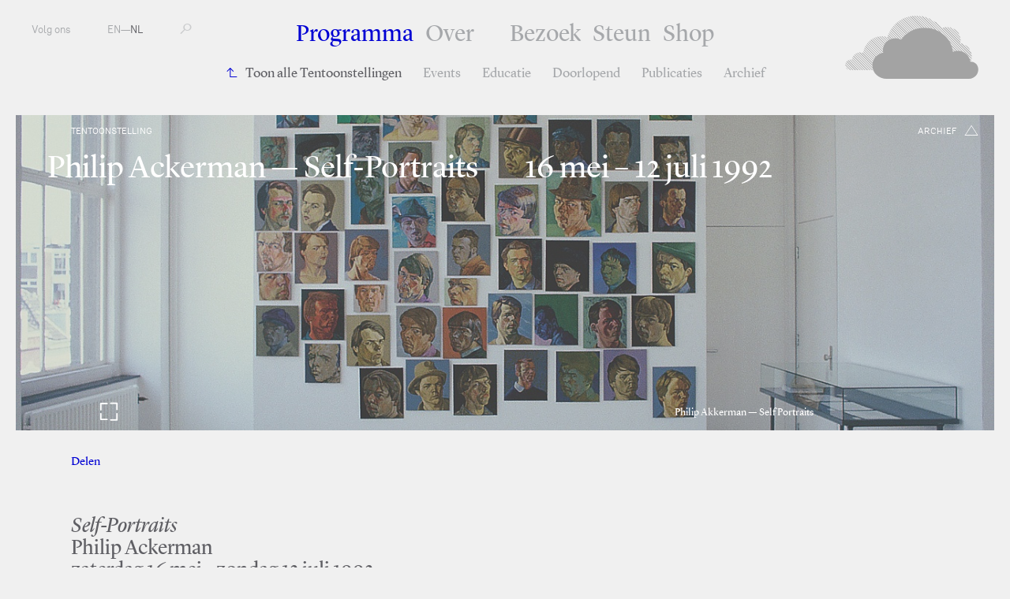

--- FILE ---
content_type: text/html; charset=utf-8
request_url: https://www.fkawdw.nl/nl/our_program/exhibitions/philip_ackerman_self_portraits
body_size: 3673
content:
<!DOCTYPE html>
<html xmlns="http://www.w3.org/1999/xhtml" xml:lang="nl" lang="nl" class="">
<head>
	<meta http-equiv="Content-Type" content="text/html;charset=utf-8" />
	<meta http-equiv="X-UA-Compatible" content="IE=edge" />
	<meta name="viewport" content="width=device-width, initial-scale=1, maximum-scale=1, minimum-scale=1" />
	<title>Philip Ackerman — Self-Portraits - Tentoonstellingen - Programma - FKA Witte de With</title>

	<meta name="description" content="Voorheen bekend als Witte de With Centrum voor Hedendaagse Kunst is een toonaangevende openbare instelling voor hedendaagse kunst en de daaraan gerelateerde discoursen." />
	<meta property="og:url" content="http://www.fkawdw.nl/nl/our_program/exhibitions/philip_ackerman_self_portraits" />
	<meta property="og:title" content="Philip Ackerman — Self-Portraits - Tentoonstellingen - Programma - FKA Witte de With" />
	<meta property="og:image" content="http://www.fkawdw.nl/images/005154image.jpg" />
	<meta property="og:image:width" content="900" />
	<meta property="og:image:height" content="600" />
	<link rel="apple-touch-icon" sizes="180x180" href="/apple-touch-icon.png">
	<link rel="icon" type="image/png" href="/favicon-32x32.png" sizes="32x32">
	<link rel="icon" type="image/png" href="/favicon-16x16.png" sizes="16x16">
	<link rel="manifest" href="/manifest.json">
	<link rel="mask-icon" href="/safari-pinned-tab.svg" color="#5bbad5">
	<meta name="theme-color" content="#ffffff">
	<link rel="stylesheet" type="text/css" media="all" href="/styles/jquery-ui.min.css" />
	<link rel="stylesheet" type="text/css" media="all" href="/styles/lightbox-style.css" />
	<link rel="stylesheet" type="text/css" media="all" href="/styles/main.css?v=20200626122551" />
	<script>document.cookie='resolution='+Math.max(screen.width,screen.height)+("devicePixelRatio" in window ? ","+devicePixelRatio : ",1")+'; path=/';</script>

	<script>(function(w,d,s,l,i){w[l]=w[l]||[];w[l].push({'gtm.start':
	new Date().getTime(),event:'gtm.js'});var f=d.getElementsByTagName(s)[0],
	j=d.createElement(s),dl=l!='dataLayer'?'&l='+l:'';j.async=true;j.src=
	'https://www.googletagmanager.com/gtm.js?id='+i+dl;f.parentNode.insertBefore(j,f);
	})(window,document,'script','dataLayer','GTM-PCQ5XN4');</script>

	<!--
		Design by Remco van Bladel (http://www.remcovanbladel.nl/)
		Technical realization by Systemantics (http://www.systemantics.net/)
	-->
</head>
<body>
<div class="block">
<div class="block-header-mobile">
	<div class="mobile-pagetitle">
		Programma—Philip Ackerman — Self-Portraits	</div>

	<div class="mobile-menu js-menu-button">
		<div></div>
		<div></div>
		<div></div>
	</div>

	<div class="icon-cloud">
		<a href="/nl/">M</a>
	</div>
</div>

<div class="block-header">
	<ul class="header-menu-mobile">
		<li class="menu-item menu-item-active"><a href="/nl/our_program/">Programma</a></li>
		<li>
<ul class="navigation-items">


	

	<li class="navigation-item navigation-item-back"><a href="/nl/our_program/exhibitions" class="navigation-item-link">Toon alle Tentoonstellingen</a>

	</li>
		

	<li class="navigation-item"><a href="/nl/our_program/events" class="navigation-item-link"> Events</a>

	</li>
		

	<li class="navigation-item"><a href="/nl/our_program/education" class="navigation-item-link"> Educatie</a>

	</li>
		

	<li class="navigation-item"><a href="/nl/our_program/long_term" class="navigation-item-link"> Doorlopend</a>

	</li>
		

	<li class="navigation-item"><a href="/nl/our_program/publications" class="navigation-item-link"> Publicaties</a>

	</li>
		

	<li class="navigation-item"><a href="/nl/our_program/archive" class="navigation-item-link"> Archief</a>

	</li>
	</ul>

		</li>
		<li class="menu-item"><a href="/nl/about_us/">Over</a></li>
		<li class="menu-item"><a href="/nl/visit_us/">Bezoek</a></li>
		<li class="menu-item"><a href="/nl/support_us/">Steun</a></li>
		<li class="menu-item"><a href="/nl/shop/">Shop</a></li>
	</ul>

	<ul class="header-menu">
		<li class="menu-item menu-item-active"><a href="/nl/our_program/">Programma</a></li>
		<li class="menu-item with-additional-space"><a href="/nl/about_us/">Over</a></li>
		<li class="menu-item"><a href="/nl/visit_us/">Bezoek</a></li>
		<li class="menu-item"><a href="/nl/support_us/">Steun</a></li>
		<li class="menu-item"><a href="/nl/shop/">Shop</a></li>
	</ul>

<ul class="navigation-items">


	

	<li class="navigation-item navigation-item-back"><a href="/nl/our_program/exhibitions" class="navigation-item-link">Toon alle Tentoonstellingen</a>

	</li>
		

	<li class="navigation-item"><a href="/nl/our_program/events" class="navigation-item-link"> Events</a>

	</li>
		

	<li class="navigation-item"><a href="/nl/our_program/education" class="navigation-item-link"> Educatie</a>

	</li>
		

	<li class="navigation-item"><a href="/nl/our_program/long_term" class="navigation-item-link"> Doorlopend</a>

	</li>
		

	<li class="navigation-item"><a href="/nl/our_program/publications" class="navigation-item-link"> Publicaties</a>

	</li>
		

	<li class="navigation-item"><a href="/nl/our_program/archive" class="navigation-item-link"> Archief</a>

	</li>
	</ul>


	<ul class="header-left">
		<li class="menu-item-left"><span class="button-follow-us">Volg ons</span>
			<ul class="social-menu-items">
				<li class="social-menu-item"><a href="http://subscribe.mailinglijst.nl/?l=432">Nieuwsbrief</a></li>
				<li class="social-menu-item"><a href="https://facebook.com/kunstinstituutmelly/">Facebook</a></li>
				<li class="social-menu-item"><a href="https://www.instagram.com/kunstinstituutmelly/">Instagram</a></li>
				<li class="social-menu-item"><a href="https://twitter.com/KunstMelly">Twitter</a></li>
				<li class="social-menu-item"><a href="https://www.linkedin.com/company/kunstinstituutmelly">LinkedIn</a></li>
				<li class="social-menu-item"><a href="https://www.youtube.com/c/KunstinstituutMelly">YouTube</a></li>
				<li class="social-menu-item"><a href="https://soundcloud.com/kunstinstituutmelly">SoundCloud</a></li>
			</ul>
		</li>
		<li class="menu-item-left">
			<a href="/en/our_program/exhibitions/philip_ackerman_self_portraits">EN</a>—<a href="/nl/our_program/exhibitions/philip_ackerman_self_portraits"  class='lang-selected'>NL</a></li>
		<li class="menu-item-left">
			<form class="form-search" action="/nl/search" method="get" autocomplete="off">
				<label for="s-1" class="form-search-label"></label>
				<input id="s-1" type="text" class="form-search-input" name="q" value="" placeholder="" />
				<button class="form-search-submit" type="submit"></button>
			</form>
		</li>
	</ul>

	<div class="header-right">
		<a href="/nl/" class="header-logo gray"></a>

		<a href="/nl/" class="header-logo-small"><span class="header-logo-small-icon">M</span></a>

	</div>
</div>




<div class="block-main">
		<div class="teaser-box teaser-slideshow teaser-slideshow-content">
		<div class="wrap-teaser-title">

			<div class="teaser-text-category">Tentoonstelling</div>


	
<div class="wrap-teaser-status">
	<span class="teaser-box-icon archive exhibition"></span>
	<span class="teaser-box-status">
		archief
	</span>
</div>

			<h1 class="teaser-text-title">
				Philip Ackerman — Self-Portraits
			</h1>

			<div class="teaser-text-title">
				16 mei – 12 juli 1992
							</div>
		</div>


		<div class="slide">

			<div class="teaser-box-image" style="background-image: url('/images/005154image.jpg?w=2400')" data-color="white"></div>
			<div class="teaser-text">
				<div class="teaser-text-caption">
					<p>Philip Akkerman — Self Portraits</p>
				</div>

			</div>
		</div>

		<div class="slideshow-counter">
			<div class="slideshow-counter-current"></div>—<div class="slideshow-counter-total"></div>
		</div>

		<div class="slideshow-fullview-button"></div>
		<div class="slideshow-fullview-close"></div>
	</div>


	<div class="block-article-share">
		<div class="wrap-share">
			<span class="slide-out">Delen</span>
			<span class="wrap-share-item">
				<a href="https://www.facebook.com/sharer/sharer.php?u=http://www.fkawdw.nl/nl/our_program/exhibitions/philip_ackerman_self_portraits&amp;t=Philip Ackerman — Self-Portraits" class="share-item">Facebook</a>
				<a href="https://twitter.com/share?url=http://www.fkawdw.nl/nl/our_program/exhibitions/philip_ackerman_self_portraits" class="share-item">Twitter</a>
			</span>
		</div>


	</div>



	<div class="wrap-article">
		<div class="block-article">
			<div class="article-intro">
				<p><em>Self-Portraits</em><br />
Philip Ackerman<br />
zaterdag 16 mei - zondag 12 juli 1992</p>
			</div>

			<div class="article-details">
				<div class="article-detail-column">

											—Deelnemers
						<p>
	<a href="/nl/participants/philip_akkerman">Philip Akkerman</a>						</p>
				</div>

				<div class="article-detail-column">
									—Curatoren
					<p>
	<a href="/nl/participants/chris_dercon">Chris  Dercon</a>,	<a href="/nl/participants/gosse_oosterhof">Gosse Oosterhof</a>					</p>
				
				
				</div>
			</div>
			<div class="block-text article-text">
				<p>Eerste overzicht van zelfportretten van Philip Akkerman, 450 geschilderde zelfportretten, gemaakt tussen 1981 en 1992, en 676 getekende zelfportretten, gemaakt tussen 1984 en 1992. Documenten en videoprogramma van en over de kunstenaar.</p>
<p>Vanaf 1981 legt Philip Akkerman zich uitsluitend toe op het schilderen en tekenen van zelfportretten waarbij hij zich niet bindt aan een of andere stijl of stroming. Daardoor neemt hij voor buitenstaanders een schijnbaar geisoleerde positie in.</p>
<p>In Witte de With kreeg Akkerman voor het eerst de gelegenheid al zijn, tot nu toe, gerealiseerde zelfportretten te tonen, als een letterlijke en figuurlijke reconstructie van tien jaar uit zijn leven en kunstenaarsbestaan.</p>
<p>Tevens werden met deze tentoonstelling andere aspecten benadrukt die in het totale programma van Witte de With met regelmaat terugkeren. Ten eerste betreft het de discussie over de positie van de kunstenaar in Nederland. Ten tweede werd opnieuw de autonomie van de schilderkunst onderzocht en tenslotte pasten de werken van Akkerman in de, mede door Witte de With geentameerde, discussie over bet belang van de menselijke figuur in de hedendaagse kunst.</p>
<p>De tentoonstelling presenteerde 450 zelf-portretten, daterend van 1981 tot 1992, samen met een archief van 676 tekeningen en autobiografische notitieboekjes waarin Akkerman zijn werken becommentarieert. De werken werden chronologisch gepresenteerd, zodat de suggestie werd gewekt dat het leven van de schilder van dag tot dag kon worden gevolgd.</p>

			</div>



		</div>


	</div>
</div>


<footer class="block-footer">
	<div class="block-footer-content">
		<ul class="socialmedia-links">
			<li><a href="https://www.facebook.com/kunstinstituutmelly/"><i class="fab fa-facebook"></i></a></li>
			<li><a href="https://twitter.com/KunstMelly"><i class="fab fa-twitter"></i></a></li>
			<li><a href="https://www.instagram.com/kunstinstituutmelly/"><i class="fab fa-instagram"></i></a></li>
			<li><a href="https://www.linkedin.com/company/kunstinstituutmelly/"><i class="fab fa-linkedin"></i></a></li>
			<li><a href="https://www.youtube.com/c/KunstinstituutMelly"><i class="fab fa-youtube"></i></a></li>
			<li><a href="https://soundcloud.com/kunstinstituutmelly"><i class="fab fa-soundcloud"></i></a></li>
		</ul>
	</div>

	<div class="block-footer-content block-footer-content-linkstyle">
	Witte de Withstraat 50 - 3012 BR Rotterdam T: +31 (0)10 411 01 44 | <span class="footer-highlight"></span> |
	 <a href="http://www.wdw.nl/nl/pages/colophon">Colofon</a>  | 	 <a href="http://www.wdw.nl/nl/pages/privacy_policy">Privacybeleid</a>  | 	 <a href="/cdn-cgi/l/email-protection#49262f2f202a2c093e2d3e672725">Contact</a> 	</div>
</footer>

</div>


	<script data-cfasync="false" src="/cdn-cgi/scripts/5c5dd728/cloudflare-static/email-decode.min.js"></script><script type="text/javascript" src="/scripts/jquery-1.11.3.min.js"></script>
	<script type="text/javascript" src="/scripts/fastclick.js"></script>
	<script type="text/javascript" src="/scripts/jquery.sys_slideshow.js"></script>
	<script type="text/javascript" src="/scripts/jquery.customSelect.min.js"></script>
	<script type="text/javascript" src="/scripts/jquery.number.min.js"></script>
	<script type="text/javascript" src="/scripts/isotope.pkgd.min.js"></script>
	<script type="text/javascript" src="/scripts/jquery.form.js"></script>
	<script type="text/javascript" src="/scripts/jquery.lazyload.min.js"></script>
	<script type="text/javascript" src="/scripts/jquery-ui.min.js"></script>
	<script type="text/javascript" src="/scripts/lightbox.js"></script>
	<script type="text/javascript" src="/scripts/fontawesome-all.min.js"></script>
	<script type="text/javascript" src="/scripts/datepicker-nl.js"></script>
	<script type="text/javascript" src="/scripts/main.js?v=20200612135630"></script>

<script defer src="https://static.cloudflareinsights.com/beacon.min.js/vcd15cbe7772f49c399c6a5babf22c1241717689176015" integrity="sha512-ZpsOmlRQV6y907TI0dKBHq9Md29nnaEIPlkf84rnaERnq6zvWvPUqr2ft8M1aS28oN72PdrCzSjY4U6VaAw1EQ==" data-cf-beacon='{"version":"2024.11.0","token":"6c7fcececd8f4ae8b3c814f7b4b8fb76","r":1,"server_timing":{"name":{"cfCacheStatus":true,"cfEdge":true,"cfExtPri":true,"cfL4":true,"cfOrigin":true,"cfSpeedBrain":true},"location_startswith":null}}' crossorigin="anonymous"></script>
</body>
</html>
